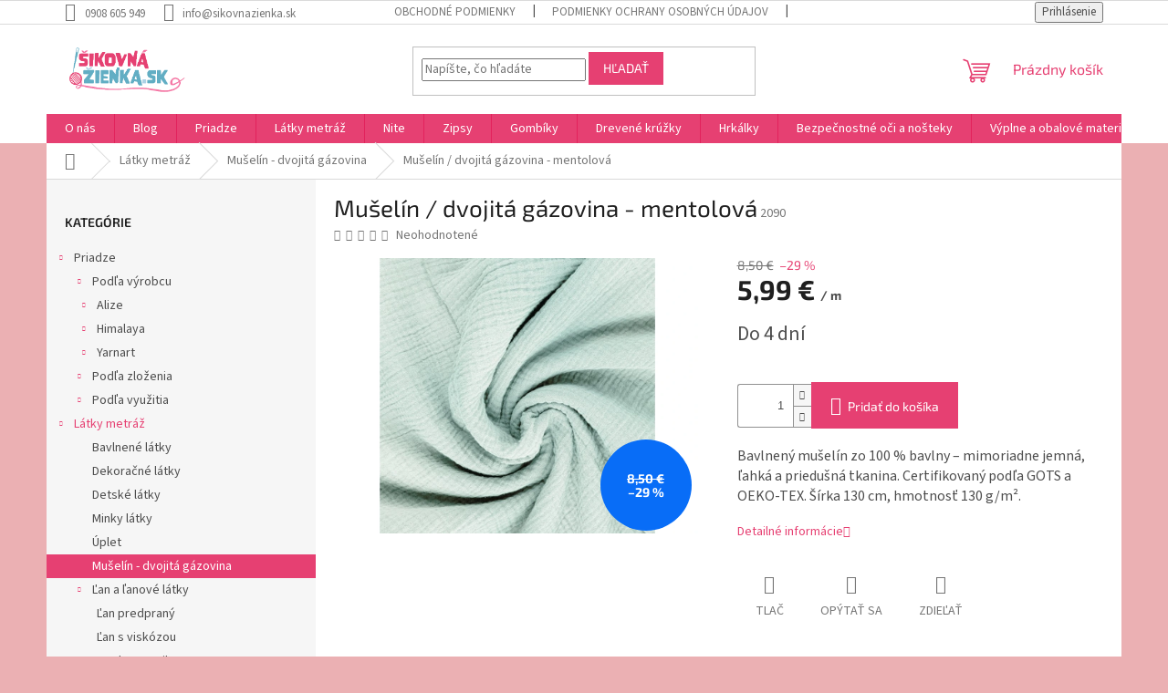

--- FILE ---
content_type: text/html; charset=utf-8
request_url: https://www.sikovnazienka.sk/dvojita-gazovina-mentolova/
body_size: 25846
content:
<!doctype html><html lang="sk" dir="ltr" class="header-background-light external-fonts-loaded"><head><meta charset="utf-8" /><meta name="viewport" content="width=device-width,initial-scale=1" /><title>Mušelín / dvojitá gázovina - mentolová - Šikovná Žienka</title><link rel="preconnect" href="https://cdn.myshoptet.com" /><link rel="dns-prefetch" href="https://cdn.myshoptet.com" /><link rel="preload" href="https://cdn.myshoptet.com/prj/dist/master/cms/libs/jquery/jquery-1.11.3.min.js" as="script" /><link href="https://cdn.myshoptet.com/prj/dist/master/cms/templates/frontend_templates/shared/css/font-face/source-sans-3.css" rel="stylesheet"><link href="https://cdn.myshoptet.com/prj/dist/master/cms/templates/frontend_templates/shared/css/font-face/exo-2.css" rel="stylesheet"><link href="https://cdn.myshoptet.com/prj/dist/master/shop/dist/font-shoptet-11.css.62c94c7785ff2cea73b2.css" rel="stylesheet"><script>
dataLayer = [];
dataLayer.push({'shoptet' : {
    "pageId": 1238,
    "pageType": "productDetail",
    "currency": "EUR",
    "currencyInfo": {
        "decimalSeparator": ",",
        "exchangeRate": 1,
        "priceDecimalPlaces": 2,
        "symbol": "\u20ac",
        "symbolLeft": 0,
        "thousandSeparator": " "
    },
    "language": "sk",
    "projectId": 392339,
    "product": {
        "id": 2090,
        "guid": "d4cfb16a-8c1f-11ec-8540-ecf4bbd76e50",
        "hasVariants": false,
        "codes": [
            {
                "code": 2090
            }
        ],
        "code": "2090",
        "name": "Mu\u0161el\u00edn \/ dvojit\u00e1 g\u00e1zovina - mentolov\u00e1",
        "appendix": "",
        "weight": 0.189,
        "currentCategory": "L\u00e1tky metr\u00e1\u017e | Mu\u0161el\u00edn - dvojit\u00e1 g\u00e1zovina",
        "currentCategoryGuid": "5db0df36-8b71-11ec-ac23-ac1f6b0076ec",
        "defaultCategory": "L\u00e1tky metr\u00e1\u017e | Mu\u0161el\u00edn - dvojit\u00e1 g\u00e1zovina",
        "defaultCategoryGuid": "5db0df36-8b71-11ec-ac23-ac1f6b0076ec",
        "currency": "EUR",
        "priceWithVat": 5.9900000000000002
    },
    "stocks": [
        {
            "id": "ext",
            "title": "Sklad",
            "isDeliveryPoint": 0,
            "visibleOnEshop": 1
        }
    ],
    "cartInfo": {
        "id": null,
        "freeShipping": false,
        "freeShippingFrom": 50,
        "leftToFreeGift": {
            "formattedPrice": "0 \u20ac",
            "priceLeft": 0
        },
        "freeGift": false,
        "leftToFreeShipping": {
            "priceLeft": 50,
            "dependOnRegion": 0,
            "formattedPrice": "50 \u20ac"
        },
        "discountCoupon": [],
        "getNoBillingShippingPrice": {
            "withoutVat": 0,
            "vat": 0,
            "withVat": 0
        },
        "cartItems": [],
        "taxMode": "ORDINARY"
    },
    "cart": [],
    "customer": {
        "priceRatio": 1,
        "priceListId": 1,
        "groupId": null,
        "registered": false,
        "mainAccount": false
    }
}});
</script>
<meta property="og:type" content="website"><meta property="og:site_name" content="sikovnazienka.sk"><meta property="og:url" content="https://www.sikovnazienka.sk/dvojita-gazovina-mentolova/"><meta property="og:title" content="Mušelín / dvojitá gázovina - mentolová - Šikovná Žienka"><meta name="author" content="Šikovná Žienka"><meta name="web_author" content="Shoptet.sk"><meta name="dcterms.rightsHolder" content="www.sikovnazienka.sk"><meta name="robots" content="index,follow"><meta property="og:image" content="https://cdn.myshoptet.com/usr/www.sikovnazienka.sk/user/shop/big/2090_dvojita-gazovina-mentolova.png?6829a8f3"><meta property="og:description" content="Mušelín / dvojitá gázovina - mentolová. Bavlnený mušelín zo 100 % bavlny – mimoriadne jemná, ľahká a priedušná tkanina. Certifikovaný podľa GOTS a OEKO-TEX. Šírka 130 cm, hmotnosť 130 g/m²."><meta name="description" content="Mušelín / dvojitá gázovina - mentolová. Bavlnený mušelín zo 100 % bavlny – mimoriadne jemná, ľahká a priedušná tkanina. Certifikovaný podľa GOTS a OEKO-TEX. Šírka 130 cm, hmotnosť 130 g/m²."><meta name="google-site-verification" content="9GTW1Cx8wa2O_dH-S_dsJUnO-7eJ77MMfDZUqLfircQ"><meta property="product:price:amount" content="5.99"><meta property="product:price:currency" content="EUR"><style>:root {--color-primary: #e64072;--color-primary-h: 342;--color-primary-s: 77%;--color-primary-l: 58%;--color-primary-hover: #e64072;--color-primary-hover-h: 342;--color-primary-hover-s: 77%;--color-primary-hover-l: 58%;--color-secondary: #e64072;--color-secondary-h: 342;--color-secondary-s: 77%;--color-secondary-l: 58%;--color-secondary-hover: #F678A7;--color-secondary-hover-h: 338;--color-secondary-hover-s: 88%;--color-secondary-hover-l: 72%;--color-tertiary: #e64072;--color-tertiary-h: 342;--color-tertiary-s: 77%;--color-tertiary-l: 58%;--color-tertiary-hover: #e64072;--color-tertiary-hover-h: 342;--color-tertiary-hover-s: 77%;--color-tertiary-hover-l: 58%;--color-header-background: #ffffff;--template-font: "Source Sans 3";--template-headings-font: "Exo 2";--header-background-url: url("[data-uri]");--cookies-notice-background: #1A1937;--cookies-notice-color: #F8FAFB;--cookies-notice-button-hover: #f5f5f5;--cookies-notice-link-hover: #27263f;--templates-update-management-preview-mode-content: "Náhľad aktualizácií šablóny je aktívny pre váš prehliadač."}</style>
    
    <link href="https://cdn.myshoptet.com/prj/dist/master/shop/dist/main-11.less.5a24dcbbdabfd189c152.css" rel="stylesheet" />
                <link href="https://cdn.myshoptet.com/prj/dist/master/shop/dist/mobile-header-v1-11.less.1ee105d41b5f713c21aa.css" rel="stylesheet" />
    
    <script>var shoptet = shoptet || {};</script>
    <script src="https://cdn.myshoptet.com/prj/dist/master/shop/dist/main-3g-header.js.05f199e7fd2450312de2.js"></script>
<!-- User include --><!-- api 709(355) html code header -->
<script>
  const PWJS = {};
</script>

<script src=https://app.productwidgets.cz/pwjs.js></script>



<!-- service 659(306) html code header -->
<link rel="stylesheet" type="text/css" href="https://cdn.myshoptet.com/usr/fvstudio.myshoptet.com/user/documents/showmore/fv-studio-app-showmore.css?v=21.10.1">

<!-- /User include --><link rel="shortcut icon" href="/favicon.ico" type="image/x-icon" /><link rel="canonical" href="https://www.sikovnazienka.sk/dvojita-gazovina-mentolova/" /><style>/* custom background */@media (min-width: 992px) {body {background-color: #ebb0b3 ;background-position: left top;background-repeat: repeat !important;background-attachment: fixed;}}</style>    <!-- Global site tag (gtag.js) - Google Analytics -->
    <script async src="https://www.googletagmanager.com/gtag/js?id=G-9S4DQZHPP5"></script>
    <script>
        
        window.dataLayer = window.dataLayer || [];
        function gtag(){dataLayer.push(arguments);}
        

        
        gtag('js', new Date());

        
                gtag('config', 'G-9S4DQZHPP5', {"groups":"GA4","send_page_view":false,"content_group":"productDetail","currency":"EUR","page_language":"sk"});
        
                gtag('config', 'AW-11483883704', {"allow_enhanced_conversions":true});
        
        
        
        
        
                    gtag('event', 'page_view', {"send_to":"GA4","page_language":"sk","content_group":"productDetail","currency":"EUR"});
        
                gtag('set', 'currency', 'EUR');

        gtag('event', 'view_item', {
            "send_to": "UA",
            "items": [
                {
                    "id": "2090",
                    "name": "Mu\u0161el\u00edn \/ dvojit\u00e1 g\u00e1zovina - mentolov\u00e1",
                    "category": "L\u00e1tky metr\u00e1\u017e \/ Mu\u0161el\u00edn - dvojit\u00e1 g\u00e1zovina",
                                                            "price": 4.87
                }
            ]
        });
        
        
        
        
        
                    gtag('event', 'view_item', {"send_to":"GA4","page_language":"sk","content_group":"productDetail","value":4.8700000000000001,"currency":"EUR","items":[{"item_id":"2090","item_name":"Mu\u0161el\u00edn \/ dvojit\u00e1 g\u00e1zovina - mentolov\u00e1","item_category":"L\u00e1tky metr\u00e1\u017e","item_category2":"Mu\u0161el\u00edn - dvojit\u00e1 g\u00e1zovina","price":4.8700000000000001,"quantity":1,"index":0}]});
        
        
        
        
        
        
        
        document.addEventListener('DOMContentLoaded', function() {
            if (typeof shoptet.tracking !== 'undefined') {
                for (var id in shoptet.tracking.bannersList) {
                    gtag('event', 'view_promotion', {
                        "send_to": "UA",
                        "promotions": [
                            {
                                "id": shoptet.tracking.bannersList[id].id,
                                "name": shoptet.tracking.bannersList[id].name,
                                "position": shoptet.tracking.bannersList[id].position
                            }
                        ]
                    });
                }
            }

            shoptet.consent.onAccept(function(agreements) {
                if (agreements.length !== 0) {
                    console.debug('gtag consent accept');
                    var gtagConsentPayload =  {
                        'ad_storage': agreements.includes(shoptet.config.cookiesConsentOptPersonalisation)
                            ? 'granted' : 'denied',
                        'analytics_storage': agreements.includes(shoptet.config.cookiesConsentOptAnalytics)
                            ? 'granted' : 'denied',
                                                                                                'ad_user_data': agreements.includes(shoptet.config.cookiesConsentOptPersonalisation)
                            ? 'granted' : 'denied',
                        'ad_personalization': agreements.includes(shoptet.config.cookiesConsentOptPersonalisation)
                            ? 'granted' : 'denied',
                        };
                    console.debug('update consent data', gtagConsentPayload);
                    gtag('consent', 'update', gtagConsentPayload);
                    dataLayer.push(
                        { 'event': 'update_consent' }
                    );
                }
            });
        });
    </script>
</head><body class="desktop id-1238 in-dvojita-gazovina template-11 type-product type-detail multiple-columns-body columns-3 ums_forms_redesign--off ums_a11y_category_page--on ums_discussion_rating_forms--off ums_flags_display_unification--on ums_a11y_login--on mobile-header-version-1"><noscript>
    <style>
        #header {
            padding-top: 0;
            position: relative !important;
            top: 0;
        }
        .header-navigation {
            position: relative !important;
        }
        .overall-wrapper {
            margin: 0 !important;
        }
        body:not(.ready) {
            visibility: visible !important;
        }
    </style>
    <div class="no-javascript">
        <div class="no-javascript__title">Musíte zmeniť nastavenie vášho prehliadača</div>
        <div class="no-javascript__text">Pozrite sa na: <a href="https://www.google.com/support/bin/answer.py?answer=23852">Ako povoliť JavaScript vo vašom prehliadači</a>.</div>
        <div class="no-javascript__text">Ak používate software na blokovanie reklám, možno bude potrebné, aby ste povolili JavaScript z tejto stránky.</div>
        <div class="no-javascript__text">Ďakujeme.</div>
    </div>
</noscript>

        <div id="fb-root"></div>
        <script>
            window.fbAsyncInit = function() {
                FB.init({
//                    appId            : 'your-app-id',
                    autoLogAppEvents : true,
                    xfbml            : true,
                    version          : 'v19.0'
                });
            };
        </script>
        <script async defer crossorigin="anonymous" src="https://connect.facebook.net/sk_SK/sdk.js"></script><a href="#content" class="skip-link sr-only">Prejsť na obsah</a><div class="overall-wrapper"><div class="user-action"><div class="container">
    <div class="user-action-in">
                    <div id="login" class="user-action-login popup-widget login-widget" role="dialog" aria-labelledby="loginHeading">
        <div class="popup-widget-inner">
                            <h2 id="loginHeading">Prihlásenie k vášmu účtu</h2><div id="customerLogin"><form action="/action/Customer/Login/" method="post" id="formLoginIncluded" class="csrf-enabled formLogin" data-testid="formLogin"><input type="hidden" name="referer" value="" /><div class="form-group"><div class="input-wrapper email js-validated-element-wrapper no-label"><input type="email" name="email" class="form-control" autofocus placeholder="E-mailová adresa (napr. jan@novak.sk)" data-testid="inputEmail" autocomplete="email" required /></div></div><div class="form-group"><div class="input-wrapper password js-validated-element-wrapper no-label"><input type="password" name="password" class="form-control" placeholder="Heslo" data-testid="inputPassword" autocomplete="current-password" required /><span class="no-display">Nemôžete vyplniť toto pole</span><input type="text" name="surname" value="" class="no-display" /></div></div><div class="form-group"><div class="login-wrapper"><button type="submit" class="btn btn-secondary btn-text btn-login" data-testid="buttonSubmit">Prihlásiť sa</button><div class="password-helper"><a href="/registracia/" data-testid="signup" rel="nofollow">Nová registrácia</a><a href="/klient/zabudnute-heslo/" rel="nofollow">Zabudnuté heslo</a></div></div></div></form>
</div>                    </div>
    </div>

                            <div id="cart-widget" class="user-action-cart popup-widget cart-widget loader-wrapper" data-testid="popupCartWidget" role="dialog" aria-hidden="true">
    <div class="popup-widget-inner cart-widget-inner place-cart-here">
        <div class="loader-overlay">
            <div class="loader"></div>
        </div>
    </div>

    <div class="cart-widget-button">
        <a href="/kosik/" class="btn btn-conversion" id="continue-order-button" rel="nofollow" data-testid="buttonNextStep">Pokračovať do košíka</a>
    </div>
</div>
            </div>
</div>
</div><div class="top-navigation-bar" data-testid="topNavigationBar">

    <div class="container">

        <div class="top-navigation-contacts">
            <strong>Zákaznícka podpora:</strong><a href="tel:0908605949" class="project-phone" aria-label="Zavolať na 0908605949" data-testid="contactboxPhone"><span>0908 605 949</span></a><a href="mailto:info@sikovnazienka.sk" class="project-email" data-testid="contactboxEmail"><span>info@sikovnazienka.sk</span></a>        </div>

                            <div class="top-navigation-menu">
                <div class="top-navigation-menu-trigger"></div>
                <ul class="top-navigation-bar-menu">
                                            <li class="top-navigation-menu-item-39">
                            <a href="/obchodne-podmienky/">Obchodné podmienky</a>
                        </li>
                                            <li class="top-navigation-menu-item-691">
                            <a href="/podmienky-ochrany-osobnych-udajov/">Podmienky ochrany osobných údajov</a>
                        </li>
                                            <li class="top-navigation-menu-item-1470">
                            <a href="/reklamacny-poriadok/">Reklamačný poriadok</a>
                        </li>
                                            <li class="top-navigation-menu-item-1391">
                            <a href="/omalovanky-na-vytlacenie/">Omaľovánky na vytlačenie</a>
                        </li>
                                    </ul>
                <ul class="top-navigation-bar-menu-helper"></ul>
            </div>
        
        <div class="top-navigation-tools">
            <div class="responsive-tools">
                <a href="#" class="toggle-window" data-target="search" aria-label="Hľadať" data-testid="linkSearchIcon"></a>
                                                            <a href="#" class="toggle-window" data-target="login"></a>
                                                    <a href="#" class="toggle-window" data-target="navigation" aria-label="Menu" data-testid="hamburgerMenu"></a>
            </div>
                        <button class="top-nav-button top-nav-button-login toggle-window" type="button" data-target="login" aria-haspopup="dialog" aria-controls="login" aria-expanded="false" data-testid="signin"><span>Prihlásenie</span></button>        </div>

    </div>

</div>
<header id="header"><div class="container navigation-wrapper">
    <div class="header-top">
        <div class="site-name-wrapper">
            <div class="site-name"><a href="/" data-testid="linkWebsiteLogo"><img src="https://cdn.myshoptet.com/usr/www.sikovnazienka.sk/user/logos/sz_logo3.png" alt="Šikovná Žienka" fetchpriority="low" /></a></div>        </div>
        <div class="search" itemscope itemtype="https://schema.org/WebSite">
            <meta itemprop="headline" content="Mušelín - dvojitá gázovina"/><meta itemprop="url" content="https://www.sikovnazienka.sk"/><meta itemprop="text" content="Mušelín / dvojitá gázovina - mentolová. Bavlnený mušelín zo 100 % bavlny – mimoriadne jemná, ľahká a priedušná tkanina. Certifikovaný podľa GOTS a OEKO-TEX. Šírka 130 cm, hmotnosť 130 g/m²."/>            <form action="/action/ProductSearch/prepareString/" method="post"
    id="formSearchForm" class="search-form compact-form js-search-main"
    itemprop="potentialAction" itemscope itemtype="https://schema.org/SearchAction" data-testid="searchForm">
    <fieldset>
        <meta itemprop="target"
            content="https://www.sikovnazienka.sk/vyhladavanie/?string={string}"/>
        <input type="hidden" name="language" value="sk"/>
        
            
<input
    type="search"
    name="string"
        class="query-input form-control search-input js-search-input"
    placeholder="Napíšte, čo hľadáte"
    autocomplete="off"
    required
    itemprop="query-input"
    aria-label="Vyhľadávanie"
    data-testid="searchInput"
>
            <button type="submit" class="btn btn-default" data-testid="searchBtn">Hľadať</button>
        
    </fieldset>
</form>
        </div>
        <div class="navigation-buttons">
                
    <a href="/kosik/" class="btn btn-icon toggle-window cart-count" data-target="cart" data-hover="true" data-redirect="true" data-testid="headerCart" rel="nofollow" aria-haspopup="dialog" aria-expanded="false" aria-controls="cart-widget">
        
                <span class="sr-only">Nákupný košík</span>
        
            <span class="cart-price visible-lg-inline-block" data-testid="headerCartPrice">
                                    Prázdny košík                            </span>
        
    
            </a>
        </div>
    </div>
    <nav id="navigation" aria-label="Hlavné menu" data-collapsible="true"><div class="navigation-in menu"><ul class="menu-level-1" role="menubar" data-testid="headerMenuItems"><li class="menu-item-1116" role="none"><a href="/o-nas/" data-testid="headerMenuItem" role="menuitem" aria-expanded="false"><b>O nás</b></a></li>
<li class="menu-item-1232" role="none"><a href="/blog/" data-testid="headerMenuItem" role="menuitem" aria-expanded="false"><b>Blog</b></a></li>
<li class="menu-item-696" role="none"><a href="/priadze/" data-testid="headerMenuItem" role="menuitem" aria-expanded="false"><b>Priadze</b></a></li>
<li class="menu-item-1217" role="none"><a href="/latky-metraz/" data-testid="headerMenuItem" role="menuitem" aria-expanded="false"><b>Látky metráž</b></a></li>
<li class="menu-item-1382" role="none"><a href="/nite/" data-testid="headerMenuItem" role="menuitem" aria-expanded="false"><b>Nite</b></a></li>
<li class="menu-item-1363" role="none"><a href="/zipsy/" data-testid="headerMenuItem" role="menuitem" aria-expanded="false"><b>Zipsy</b></a></li>
<li class="menu-item-714" role="none"><a href="/gombiky/" data-testid="headerMenuItem" role="menuitem" aria-expanded="false"><b>Gombíky</b></a></li>
<li class="menu-item-1187" role="none"><a href="/drevene-kruzky/" data-testid="headerMenuItem" role="menuitem" aria-expanded="false"><b>Drevené krúžky</b></a></li>
<li class="menu-item-1190" role="none"><a href="/hrkalky/" data-testid="headerMenuItem" role="menuitem" aria-expanded="false"><b>Hrkálky</b></a></li>
<li class="menu-item-747" role="none"><a href="/bezpecnostne-oci-a-nosteky/" data-testid="headerMenuItem" role="menuitem" aria-expanded="false"><b>Bezpečnostné oči a nošteky</b></a></li>
<li class="menu-item-1214" role="none"><a href="/vyplne-a-obalove-materialy/" data-testid="headerMenuItem" role="menuitem" aria-expanded="false"><b>Výplne a obalové materiály</b></a></li>
<li class="menu-item-759" role="none"><a href="/hracky/" data-testid="headerMenuItem" role="menuitem" aria-expanded="false"><b>Hračky</b></a></li>
<li class="menu-item-1388" role="none"><a href="/omalovanky/" data-testid="headerMenuItem" role="menuitem" aria-expanded="false"><b>Omaľovánky</b></a></li>
<li class="menu-item-1394" role="none"><a href="/milnikove-karticky/" data-testid="headerMenuItem" role="menuitem" aria-expanded="false"><b>Míľnikové kartičky a zápisníky</b></a></li>
<li class="menu-item-765" role="none"><a href="/domacnost/" data-testid="headerMenuItem" role="menuitem" aria-expanded="false"><b>Domácnosť</b></a></li>
<li class="menu-item-1154" role="none"><a href="/deky--fusaky/" data-testid="headerMenuItem" role="menuitem" aria-expanded="false"><b>Deky, fusaky</b></a></li>
<li class="menu-item-1419" role="none"><a href="/handmade-vyrobky/" data-testid="headerMenuItem" role="menuitem" aria-expanded="false"><b>Handmade výrobky</b></a></li>
<li class="menu-item-1175" role="none"><a href="/hniezda-a-zavinovacky/" data-testid="headerMenuItem" role="menuitem" aria-expanded="false"><b>Hniezda a zavinovačky</b></a></li>
<li class="menu-item-1366" role="none"><a href="/suche-zipsy/" data-testid="headerMenuItem" role="menuitem" aria-expanded="false"><b>Suché zipsy</b></a></li>
<li class="menu-item-1376" role="none"><a href="/gumy/" data-testid="headerMenuItem" role="menuitem" aria-expanded="false"><b>Gumy</b></a></li>
<li class="menu-item-39" role="none"><a href="/obchodne-podmienky/" data-testid="headerMenuItem" role="menuitem" aria-expanded="false"><b>Obchodné podmienky</b></a></li>
<li class="menu-item-29" role="none"><a href="/kontakty/" data-testid="headerMenuItem" role="menuitem" aria-expanded="false"><b>Kontakty</b></a></li>
</ul>
    <ul class="navigationActions" role="menu">
                            <li role="none">
                                    <a href="/login/?backTo=%2Fdvojita-gazovina-mentolova%2F" rel="nofollow" data-testid="signin" role="menuitem"><span>Prihlásenie</span></a>
                            </li>
                        </ul>
</div><span class="navigation-close"></span></nav><div class="menu-helper" data-testid="hamburgerMenu"><span>Viac</span></div>
</div></header><!-- / header -->


                    <div class="container breadcrumbs-wrapper">
            <div class="breadcrumbs navigation-home-icon-wrapper" itemscope itemtype="https://schema.org/BreadcrumbList">
                                                                            <span id="navigation-first" data-basetitle="Šikovná Žienka" itemprop="itemListElement" itemscope itemtype="https://schema.org/ListItem">
                <a href="/" itemprop="item" class="navigation-home-icon"><span class="sr-only" itemprop="name">Domov</span></a>
                <span class="navigation-bullet">/</span>
                <meta itemprop="position" content="1" />
            </span>
                                <span id="navigation-1" itemprop="itemListElement" itemscope itemtype="https://schema.org/ListItem">
                <a href="/latky-metraz/" itemprop="item" data-testid="breadcrumbsSecondLevel"><span itemprop="name">Látky metráž</span></a>
                <span class="navigation-bullet">/</span>
                <meta itemprop="position" content="2" />
            </span>
                                <span id="navigation-2" itemprop="itemListElement" itemscope itemtype="https://schema.org/ListItem">
                <a href="/dvojita-gazovina/" itemprop="item" data-testid="breadcrumbsSecondLevel"><span itemprop="name">Mušelín - dvojitá gázovina</span></a>
                <span class="navigation-bullet">/</span>
                <meta itemprop="position" content="3" />
            </span>
                                            <span id="navigation-3" itemprop="itemListElement" itemscope itemtype="https://schema.org/ListItem" data-testid="breadcrumbsLastLevel">
                <meta itemprop="item" content="https://www.sikovnazienka.sk/dvojita-gazovina-mentolova/" />
                <meta itemprop="position" content="4" />
                <span itemprop="name" data-title="Mušelín / dvojitá gázovina - mentolová">Mušelín / dvojitá gázovina - mentolová <span class="appendix"></span></span>
            </span>
            </div>
        </div>
    
<div id="content-wrapper" class="container content-wrapper">
    
    <div class="content-wrapper-in">
                                                <aside class="sidebar sidebar-left"  data-testid="sidebarMenu">
                                                                                                <div class="sidebar-inner">
                                                                                                        <div class="box box-bg-variant box-categories">    <div class="skip-link__wrapper">
        <span id="categories-start" class="skip-link__target js-skip-link__target sr-only" tabindex="-1">&nbsp;</span>
        <a href="#categories-end" class="skip-link skip-link--start sr-only js-skip-link--start">Preskočiť kategórie</a>
    </div>

<h4>Kategórie</h4>


<div id="categories"><div class="categories cat-01 expandable expanded" id="cat-696"><div class="topic"><a href="/priadze/">Priadze<span class="cat-trigger">&nbsp;</span></a></div>

                    <ul class=" expanded">
                                        <li class="
                                 expandable                 expanded                ">
                <a href="/podla-vyrobcu/">
                    Podľa výrobcu
                    <span class="cat-trigger">&nbsp;</span>                </a>
                                                            

                    <ul class=" expanded">
                                        <li class="
                                 expandable                                 external">
                <a href="/alize/">
                    Alize
                    <span class="cat-trigger">&nbsp;</span>                </a>
                                                            

    
                                                </li>
                                <li class="
                                 expandable                                 external">
                <a href="/himalaya/">
                    Himalaya
                    <span class="cat-trigger">&nbsp;</span>                </a>
                                                            

    
                                                </li>
                                <li class="
                                 expandable                                 external">
                <a href="/yarnart/">
                    Yarnart
                    <span class="cat-trigger">&nbsp;</span>                </a>
                                                            

    
                                                </li>
                </ul>
    
                                                </li>
                                <li class="
                                 expandable                                 external">
                <a href="/podla-zlozenia/">
                    Podľa zloženia
                    <span class="cat-trigger">&nbsp;</span>                </a>
                                                            

    
                                                </li>
                                <li class="
                                 expandable                                 external">
                <a href="/podla-vyuzitia/">
                    Podľa využitia
                    <span class="cat-trigger">&nbsp;</span>                </a>
                                                            

    
                                                </li>
                </ul>
    </div><div class="categories cat-02 expandable active expanded" id="cat-1217"><div class="topic child-active"><a href="/latky-metraz/">Látky metráž<span class="cat-trigger">&nbsp;</span></a></div>

                    <ul class=" active expanded">
                                        <li >
                <a href="/bavlnene-latky/">
                    Bavlnené látky
                                    </a>
                                                                </li>
                                <li >
                <a href="/dekoracne-latky/">
                    Dekoračné látky
                                    </a>
                                                                </li>
                                <li >
                <a href="/detske-latky/">
                    Detské látky
                                    </a>
                                                                </li>
                                <li >
                <a href="/minky-latky/">
                    Minky látky
                                    </a>
                                                                </li>
                                <li >
                <a href="/uplet/">
                    Úplet
                                    </a>
                                                                </li>
                                <li class="
                active                                                 ">
                <a href="/dvojita-gazovina/">
                    Mušelín - dvojitá gázovina
                                    </a>
                                                                </li>
                                <li class="
                                 expandable                 expanded                ">
                <a href="/lan-a-lanove-latky/">
                    Ľan a ľanové látky
                    <span class="cat-trigger">&nbsp;</span>                </a>
                                                            

                    <ul class=" expanded">
                                        <li >
                <a href="/lan-predprany/">
                    Ľan predpraný
                                    </a>
                                                                </li>
                                <li >
                <a href="/lan-s-viskozou/">
                    Ľan s viskózou
                                    </a>
                                                                </li>
                </ul>
    
                                                </li>
                                <li class="
                                 expandable                 expanded                ">
                <a href="/panely-so-strihom/">
                    Panely so strihom
                    <span class="cat-trigger">&nbsp;</span>                </a>
                                                            

                    <ul class=" expanded">
                                        <li >
                <a href="/spacie-vaky/">
                    Spacie vaky
                                    </a>
                                                                </li>
                                <li >
                <a href="/fusaky/">
                    Fusaky
                                    </a>
                                                                </li>
                </ul>
    
                                                </li>
                </ul>
    </div><div class="categories cat-01 expandable external" id="cat-1382"><div class="topic"><a href="/nite/">Nite<span class="cat-trigger">&nbsp;</span></a></div>

    </div><div class="categories cat-02 expandable external" id="cat-1363"><div class="topic"><a href="/zipsy/">Zipsy<span class="cat-trigger">&nbsp;</span></a></div>

    </div><div class="categories cat-01 expandable external" id="cat-714"><div class="topic"><a href="/gombiky/">Gombíky<span class="cat-trigger">&nbsp;</span></a></div>

    </div><div class="categories cat-02 expanded" id="cat-1187"><div class="topic"><a href="/drevene-kruzky/">Drevené krúžky<span class="cat-trigger">&nbsp;</span></a></div></div><div class="categories cat-01 expanded" id="cat-1190"><div class="topic"><a href="/hrkalky/">Hrkálky<span class="cat-trigger">&nbsp;</span></a></div></div><div class="categories cat-02 expandable external" id="cat-747"><div class="topic"><a href="/bezpecnostne-oci-a-nosteky/">Bezpečnostné oči a nošteky<span class="cat-trigger">&nbsp;</span></a></div>

    </div><div class="categories cat-01 expanded" id="cat-1214"><div class="topic"><a href="/vyplne-a-obalove-materialy/">Výplne a obalové materiály<span class="cat-trigger">&nbsp;</span></a></div></div><div class="categories cat-02 expanded" id="cat-759"><div class="topic"><a href="/hracky/">Hračky<span class="cat-trigger">&nbsp;</span></a></div></div><div class="categories cat-01 expanded" id="cat-1388"><div class="topic"><a href="/omalovanky/">Omaľovánky<span class="cat-trigger">&nbsp;</span></a></div></div><div class="categories cat-02 expanded" id="cat-1394"><div class="topic"><a href="/milnikove-karticky/">Míľnikové kartičky a zápisníky<span class="cat-trigger">&nbsp;</span></a></div></div><div class="categories cat-01 expandable expanded" id="cat-765"><div class="topic"><a href="/domacnost/">Domácnosť<span class="cat-trigger">&nbsp;</span></a></div>

                    <ul class=" expanded">
                                        <li class="
                                 expandable                 expanded                ">
                <a href="/lanove-obrusy/">
                    Ľanové obrusy
                    <span class="cat-trigger">&nbsp;</span>                </a>
                                                            

                    <ul class=" expanded">
                                        <li >
                <a href="/okruhle-obrusy/">
                    Okrúhle obrusy
                                    </a>
                                                                </li>
                                <li >
                <a href="/stvorcove-a-obdlznikove-obrusy/">
                    Štvorcové a obdĺžnikové obrusy
                                    </a>
                                                                </li>
                                <li >
                <a href="/behune-na-stol/">
                    Behúne na stôl
                                    </a>
                                                                </li>
                </ul>
    
                                                </li>
                                <li >
                <a href="/lanove-zavesy/">
                    Ľanové závesy
                                    </a>
                                                                </li>
                                <li class="
                                 expandable                                 external">
                <a href="/obliecky/">
                    Obliečky
                    <span class="cat-trigger">&nbsp;</span>                </a>
                                                            

    
                                                </li>
                </ul>
    </div><div class="categories cat-02 expanded" id="cat-1154"><div class="topic"><a href="/deky--fusaky/">Deky, fusaky<span class="cat-trigger">&nbsp;</span></a></div></div><div class="categories cat-01 expanded" id="cat-1419"><div class="topic"><a href="/handmade-vyrobky/">Handmade výrobky<span class="cat-trigger">&nbsp;</span></a></div></div><div class="categories cat-02 expanded" id="cat-1175"><div class="topic"><a href="/hniezda-a-zavinovacky/">Hniezda a zavinovačky<span class="cat-trigger">&nbsp;</span></a></div></div><div class="categories cat-01 expanded" id="cat-1366"><div class="topic"><a href="/suche-zipsy/">Suché zipsy<span class="cat-trigger">&nbsp;</span></a></div></div><div class="categories cat-02 expandable external" id="cat-1376"><div class="topic"><a href="/gumy/">Gumy<span class="cat-trigger">&nbsp;</span></a></div>

    </div>        </div>

    <div class="skip-link__wrapper">
        <a href="#categories-start" class="skip-link skip-link--end sr-only js-skip-link--end" tabindex="-1" hidden>Preskočiť kategórie</a>
        <span id="categories-end" class="skip-link__target js-skip-link__target sr-only" tabindex="-1">&nbsp;</span>
    </div>
</div>
                                                                                                                                                                            <div class="box box-bg-default box-sm box-topProducts">        <div class="top-products-wrapper js-top10" >
        <h4><span>Top 10 produktov</span></h4>
        <ol class="top-products">
                            <li class="display-image">
                                            <a href="/alize-puffy-color-vlna-6398/" class="top-products-image">
                            <img src="data:image/svg+xml,%3Csvg%20width%3D%22100%22%20height%3D%22100%22%20xmlns%3D%22http%3A%2F%2Fwww.w3.org%2F2000%2Fsvg%22%3E%3C%2Fsvg%3E" alt="Alize Puffy Color Vlna 6398" width="100" height="100"  data-src="https://cdn.myshoptet.com/usr/www.sikovnazienka.sk/user/shop/related/3984_alize-puffy-color-vlna-6398.jpg?6829a8f3" fetchpriority="low" />
                        </a>
                                        <a href="/alize-puffy-color-vlna-6398/" class="top-products-content">
                        <span class="top-products-name">  Alize Puffy Color Vlna 6398</span>
                        
                                                        <strong>
                                2,17 €
                                
    
                            </strong>
                                                    
                    </a>
                </li>
                            <li class="display-image">
                                            <a href="/alize-puffy-31/" class="top-products-image">
                            <img src="data:image/svg+xml,%3Csvg%20width%3D%22100%22%20height%3D%22100%22%20xmlns%3D%22http%3A%2F%2Fwww.w3.org%2F2000%2Fsvg%22%3E%3C%2Fsvg%3E" alt="Alize Puffy 31" width="100" height="100"  data-src="https://cdn.myshoptet.com/usr/www.sikovnazienka.sk/user/shop/related/495_alize-puffy-31.jpg?6829a8f3" fetchpriority="low" />
                        </a>
                                        <a href="/alize-puffy-31/" class="top-products-content">
                        <span class="top-products-name">  Alize Puffy Vlna 31</span>
                        
                                                        <strong>
                                2,17 €
                                
    
                            </strong>
                                                    
                    </a>
                </li>
                            <li class="display-image">
                                            <a href="/alize-puffy-62/" class="top-products-image">
                            <img src="data:image/svg+xml,%3Csvg%20width%3D%22100%22%20height%3D%22100%22%20xmlns%3D%22http%3A%2F%2Fwww.w3.org%2F2000%2Fsvg%22%3E%3C%2Fsvg%3E" alt="Alize Puffy 62" width="100" height="100"  data-src="https://cdn.myshoptet.com/usr/www.sikovnazienka.sk/user/shop/related/459_alize-puffy-62.jpg?6829a8f3" fetchpriority="low" />
                        </a>
                                        <a href="/alize-puffy-62/" class="top-products-content">
                        <span class="top-products-name">  Alize Puffy Vlna 62</span>
                        
                                                        <strong>
                                2,17 €
                                
    
                            </strong>
                                                    
                    </a>
                </li>
                            <li class="display-image">
                                            <a href="/alize-puffy-vlna-53/" class="top-products-image">
                            <img src="data:image/svg+xml,%3Csvg%20width%3D%22100%22%20height%3D%22100%22%20xmlns%3D%22http%3A%2F%2Fwww.w3.org%2F2000%2Fsvg%22%3E%3C%2Fsvg%3E" alt="Alize Puffy 53" width="100" height="100"  data-src="https://cdn.myshoptet.com/usr/www.sikovnazienka.sk/user/shop/related/3816_alize-puffy-53.jpg?6829a8f3" fetchpriority="low" />
                        </a>
                                        <a href="/alize-puffy-vlna-53/" class="top-products-content">
                        <span class="top-products-name">  Alize Puffy Vlna 53</span>
                        
                                                        <strong>
                                2,17 €
                                
    
                            </strong>
                                                    
                    </a>
                </li>
                            <li class="display-image">
                                            <a href="/alize-puffy-color-vlna-5938/" class="top-products-image">
                            <img src="data:image/svg+xml,%3Csvg%20width%3D%22100%22%20height%3D%22100%22%20xmlns%3D%22http%3A%2F%2Fwww.w3.org%2F2000%2Fsvg%22%3E%3C%2Fsvg%3E" alt="Alize Puffy Color Vlna 5938" width="100" height="100"  data-src="https://cdn.myshoptet.com/usr/www.sikovnazienka.sk/user/shop/related/3957_alize-puffy-color-vlna-5938.jpg?6829a8f3" fetchpriority="low" />
                        </a>
                                        <a href="/alize-puffy-color-vlna-5938/" class="top-products-content">
                        <span class="top-products-name">  Alize Puffy Color Vlna 5938</span>
                        
                                                        <strong>
                                2,17 €
                                
    
                            </strong>
                                                    
                    </a>
                </li>
                            <li class="display-image">
                                            <a href="/yarnart-jeans-29/" class="top-products-image">
                            <img src="data:image/svg+xml,%3Csvg%20width%3D%22100%22%20height%3D%22100%22%20xmlns%3D%22http%3A%2F%2Fwww.w3.org%2F2000%2Fsvg%22%3E%3C%2Fsvg%3E" alt="Yarnart Jeans 29" width="100" height="100"  data-src="https://cdn.myshoptet.com/usr/www.sikovnazienka.sk/user/shop/related/1233-1_yarnart-jeans-29.jpg?6829a8f3" fetchpriority="low" />
                        </a>
                                        <a href="/yarnart-jeans-29/" class="top-products-content">
                        <span class="top-products-name">  Yarnart Jeans 29</span>
                        
                                                        <strong>
                                1,50 €
                                
    
                            </strong>
                                                    
                    </a>
                </li>
                            <li class="display-image">
                                            <a href="/alize-puffy-vlna-599/" class="top-products-image">
                            <img src="data:image/svg+xml,%3Csvg%20width%3D%22100%22%20height%3D%22100%22%20xmlns%3D%22http%3A%2F%2Fwww.w3.org%2F2000%2Fsvg%22%3E%3C%2Fsvg%3E" alt="Alize Puffy Vlna 599" width="100" height="100"  data-src="https://cdn.myshoptet.com/usr/www.sikovnazienka.sk/user/shop/related/3788_alize-puffy-vlna-599.jpg?6829a8f3" fetchpriority="low" />
                        </a>
                                        <a href="/alize-puffy-vlna-599/" class="top-products-content">
                        <span class="top-products-name">  Alize Puffy Vlna 599</span>
                        
                                                        <strong>
                                2,17 €
                                
    
                            </strong>
                                                    
                    </a>
                </li>
                            <li class="display-image">
                                            <a href="/alize-puffy-161/" class="top-products-image">
                            <img src="data:image/svg+xml,%3Csvg%20width%3D%22100%22%20height%3D%22100%22%20xmlns%3D%22http%3A%2F%2Fwww.w3.org%2F2000%2Fsvg%22%3E%3C%2Fsvg%3E" alt="Alize Puffy 161" width="100" height="100"  data-src="https://cdn.myshoptet.com/usr/www.sikovnazienka.sk/user/shop/related/501_alize-puffy-161.jpg?6829a8f3" fetchpriority="low" />
                        </a>
                                        <a href="/alize-puffy-161/" class="top-products-content">
                        <span class="top-products-name">  Alize Puffy Vlna 161</span>
                        
                                                        <strong>
                                2,17 €
                                
    
                            </strong>
                                                    
                    </a>
                </li>
                            <li class="display-image">
                                            <a href="/alize-puffy-color-vlna-6070/" class="top-products-image">
                            <img src="data:image/svg+xml,%3Csvg%20width%3D%22100%22%20height%3D%22100%22%20xmlns%3D%22http%3A%2F%2Fwww.w3.org%2F2000%2Fsvg%22%3E%3C%2Fsvg%3E" alt="Alize Puffy Color Vlna 6070" width="100" height="100"  data-src="https://cdn.myshoptet.com/usr/www.sikovnazienka.sk/user/shop/related/3969_alize-puffy-color-vlna-6070.jpg?6829a8f3" fetchpriority="low" />
                        </a>
                                        <a href="/alize-puffy-color-vlna-6070/" class="top-products-content">
                        <span class="top-products-name">  Alize Puffy Color Vlna 6070</span>
                        
                                                        <strong>
                                2,17 €
                                
    
                            </strong>
                                                    
                    </a>
                </li>
                            <li class="display-image">
                                            <a href="/alize-diva-376/" class="top-products-image">
                            <img src="data:image/svg+xml,%3Csvg%20width%3D%22100%22%20height%3D%22100%22%20xmlns%3D%22http%3A%2F%2Fwww.w3.org%2F2000%2Fsvg%22%3E%3C%2Fsvg%3E" alt="Alize Diva 376" width="100" height="100"  data-src="https://cdn.myshoptet.com/usr/www.sikovnazienka.sk/user/shop/related/798_alize-diva-376.jpg?6829a8f3" fetchpriority="low" />
                        </a>
                                        <a href="/alize-diva-376/" class="top-products-content">
                        <span class="top-products-name">  Alize Diva 376</span>
                        
                                                        <strong>
                                2 €
                                
    
                            </strong>
                                                    
                    </a>
                </li>
                    </ol>
    </div>
</div>
                                                                    </div>
                                                            </aside>
                            <main id="content" class="content narrow">
                            
<div class="p-detail" itemscope itemtype="https://schema.org/Product">

    
    <meta itemprop="name" content="Mušelín / dvojitá gázovina - mentolová" />
    <meta itemprop="category" content="Úvodná stránka &gt; Látky metráž &gt; Mušelín - dvojitá gázovina &gt; Mušelín / dvojitá gázovina - mentolová" />
    <meta itemprop="url" content="https://www.sikovnazienka.sk/dvojita-gazovina-mentolova/" />
    <meta itemprop="image" content="https://cdn.myshoptet.com/usr/www.sikovnazienka.sk/user/shop/big/2090_dvojita-gazovina-mentolova.png?6829a8f3" />
            <meta itemprop="description" content="Bavlnený mušelín zo 100 % bavlny – mimoriadne jemná, ľahká a priedušná tkanina. Certifikovaný podľa GOTS a OEKO-TEX. Šírka 130 cm, hmotnosť 130 g/m²." />
                                            
        <div class="p-detail-inner">

        <div class="p-detail-inner-header">
            <h1>
                  Mušelín / dvojitá gázovina - mentolová            </h1>

                <span class="p-code">
        <span class="p-code-label">Kód:</span>
                    <span>2090</span>
            </span>
        </div>

        <form action="/action/Cart/addCartItem/" method="post" id="product-detail-form" class="pr-action csrf-enabled" data-testid="formProduct">

            <meta itemprop="productID" content="2090" /><meta itemprop="identifier" content="d4cfb16a-8c1f-11ec-8540-ecf4bbd76e50" /><meta itemprop="sku" content="2090" /><span itemprop="offers" itemscope itemtype="https://schema.org/Offer"><meta itemprop="url" content="https://www.sikovnazienka.sk/dvojita-gazovina-mentolova/" /><meta itemprop="price" content="5.99" /><meta itemprop="priceCurrency" content="EUR" /><link itemprop="itemCondition" href="https://schema.org/NewCondition" /></span><input type="hidden" name="productId" value="2090" /><input type="hidden" name="priceId" value="2198" /><input type="hidden" name="language" value="sk" />

            <div class="row product-top">

                <div class="col-xs-12">

                    <div class="p-detail-info">
                        
                                    <div class="stars-wrapper">
                
<span class="stars star-list">
                                                <a class="star star-off show-tooltip" title="            Hodnotenie:
            Neohodnotené    &lt;br /&gt;
                    Pre možnosť hodnotenia sa prosím prihláste            "
                   ></a>
                    
                                                <a class="star star-off show-tooltip" title="            Hodnotenie:
            Neohodnotené    &lt;br /&gt;
                    Pre možnosť hodnotenia sa prosím prihláste            "
                   ></a>
                    
                                                <a class="star star-off show-tooltip" title="            Hodnotenie:
            Neohodnotené    &lt;br /&gt;
                    Pre možnosť hodnotenia sa prosím prihláste            "
                   ></a>
                    
                                                <a class="star star-off show-tooltip" title="            Hodnotenie:
            Neohodnotené    &lt;br /&gt;
                    Pre možnosť hodnotenia sa prosím prihláste            "
                   ></a>
                    
                                                <a class="star star-off show-tooltip" title="            Hodnotenie:
            Neohodnotené    &lt;br /&gt;
                    Pre možnosť hodnotenia sa prosím prihláste            "
                   ></a>
                    
    </span>
            <span class="stars-label">
                                Neohodnotené                    </span>
        </div>
    
                        
                    </div>

                </div>

                <div class="col-xs-12 col-lg-6 p-image-wrapper">

                    
                    <div class="p-image" style="" data-testid="mainImage">

                        

    

    <div class="flags flags-extra">
      
                
                                                                              
            <span class="flag flag-discount">
                                                                    <span class="price-standard">
                                            <span>8,50 €</span>
                        </span>
                                                                                                            <span class="price-save">
            
                        
                &ndash;29 %
        </span>
                                    </span>
              </div>

                        

<a href="https://cdn.myshoptet.com/usr/www.sikovnazienka.sk/user/shop/big/2090_dvojita-gazovina-mentolova.png?6829a8f3" class="p-main-image cloud-zoom cbox" data-href="https://cdn.myshoptet.com/usr/www.sikovnazienka.sk/user/shop/orig/2090_dvojita-gazovina-mentolova.png?6829a8f3"><img src="https://cdn.myshoptet.com/usr/www.sikovnazienka.sk/user/shop/big/2090_dvojita-gazovina-mentolova.png?6829a8f3" alt="dvojitá gázovina mentolová" width="1024" height="768"  fetchpriority="high" />
</a>                    </div>

                    
                </div>

                <div class="col-xs-12 col-lg-6 p-info-wrapper">

                    
                    
                        <div class="p-final-price-wrapper">

                                <span class="price-standard">
                                            <span>8,50 €</span>
                        </span>
                                <span class="price-save">
            
                        
                &ndash;29 %
        </span>
                            <strong class="price-final price-action" data-testid="productCardPrice">
            <span class="price-final-holder">
                5,99 €
    
    
        <span class="pr-list-unit">
            /&nbsp;m
    </span>
        </span>
    </strong>
                                                            <span class="price-measure">
                    
                        </span>
                            

                        </div>

                    
                    
                                                                                    <div class="availability-value" title="Dostupnosť">
                                    

    
    <span class="availability-label" data-testid="labelAvailability">
                    Do 4 dní            </span>
    
                                </div>
                                                    
                        <table class="detail-parameters">
                            <tbody>
                            
                            
                            
                                                                                    </tbody>
                        </table>

                                                                            
                            <div class="add-to-cart" data-testid="divAddToCart">
                
<span class="quantity">
    <span
        class="increase-tooltip js-increase-tooltip"
        data-trigger="manual"
        data-container="body"
        data-original-title="Nie je možné zakúpiť viac než 9999 m."
        aria-hidden="true"
        role="tooltip"
        data-testid="tooltip">
    </span>

    <span
        class="decrease-tooltip js-decrease-tooltip"
        data-trigger="manual"
        data-container="body"
        data-original-title="Minimálne množstvo, ktoré je možné zakúpiť je 1 m."
        aria-hidden="true"
        role="tooltip"
        data-testid="tooltip">
    </span>
    <label>
        <input
            type="number"
            name="amount"
            value="1"
            class="amount"
            autocomplete="off"
            data-decimals="0"
                        step="1"
            min="1"
            max="9999"
            aria-label="Množstvo"
            data-testid="cartAmount"/>
    </label>

    <button
        class="increase"
        type="button"
        aria-label="Zvýšiť množstvo o 1"
        data-testid="increase">
            <span class="increase__sign">&plus;</span>
    </button>

    <button
        class="decrease"
        type="button"
        aria-label="Znížiť množstvo o 1"
        data-testid="decrease">
            <span class="decrease__sign">&minus;</span>
    </button>
</span>
                    
    <button type="submit" class="btn btn-lg btn-conversion add-to-cart-button" data-testid="buttonAddToCart" aria-label="Pridať do košíka Mušelín / dvojitá gázovina - mentolová">Pridať do košíka</button>

            </div>
                    
                    
                    

                                            <div class="p-short-description" data-testid="productCardShortDescr">
                            <p><span style="font-size: 12pt;">Bavlnený mušelín zo 100 % bavlny – mimoriadne jemná, ľahká a priedušná tkanina. Certifikovaný podľa GOTS a OEKO-TEX. Šírka 130 cm, hmotnosť 130 g/m².</span></p>
                        </div>
                    
                                            <p data-testid="productCardDescr">
                            <a href="#description" class="chevron-after chevron-down-after" data-toggle="tab" data-external="1" data-force-scroll="true">Detailné informácie</a>
                        </p>
                    
                    <div class="social-buttons-wrapper">
                        <div class="link-icons" data-testid="productDetailActionIcons">
    <a href="#" class="link-icon print" title="Tlačiť produkt"><span>Tlač</span></a>
    <a href="/dvojita-gazovina-mentolova:otazka/" class="link-icon chat" title="Hovoriť s predajcom" rel="nofollow"><span>Opýtať sa</span></a>
                <a href="#" class="link-icon share js-share-buttons-trigger" title="Zdieľať produkt"><span>Zdieľať</span></a>
    </div>
                            <div class="social-buttons no-display">
                    <div class="twitter">
                <script>
        window.twttr = (function(d, s, id) {
            var js, fjs = d.getElementsByTagName(s)[0],
                t = window.twttr || {};
            if (d.getElementById(id)) return t;
            js = d.createElement(s);
            js.id = id;
            js.src = "https://platform.twitter.com/widgets.js";
            fjs.parentNode.insertBefore(js, fjs);
            t._e = [];
            t.ready = function(f) {
                t._e.push(f);
            };
            return t;
        }(document, "script", "twitter-wjs"));
        </script>

<a
    href="https://twitter.com/share"
    class="twitter-share-button"
        data-lang="sk"
    data-url="https://www.sikovnazienka.sk/dvojita-gazovina-mentolova/"
>Tweet</a>

            </div>
                    <div class="facebook">
                <div
            data-layout="button_count"
        class="fb-like"
        data-action="like"
        data-show-faces="false"
        data-share="false"
                        data-width="274"
        data-height="26"
    >
</div>

            </div>
                                <div class="close-wrapper">
        <a href="#" class="close-after js-share-buttons-trigger" title="Zdieľať produkt">Zavrieť</a>
    </div>

            </div>
                    </div>

                    
                </div>

            </div>

        </form>
    </div>

    
        
    
        
    <div class="shp-tabs-wrapper p-detail-tabs-wrapper">
        <div class="row">
            <div class="col-sm-12 shp-tabs-row responsive-nav">
                <div class="shp-tabs-holder">
    <ul id="p-detail-tabs" class="shp-tabs p-detail-tabs visible-links" role="tablist">
                            <li class="shp-tab active" data-testid="tabDescription">
                <a href="#description" class="shp-tab-link" role="tab" data-toggle="tab">Popis</a>
            </li>
                                                                                                                         <li class="shp-tab" data-testid="tabDiscussion">
                                <a href="#productDiscussion" class="shp-tab-link" role="tab" data-toggle="tab">Diskusia</a>
            </li>
                                        </ul>
</div>
            </div>
            <div class="col-sm-12 ">
                <div id="tab-content" class="tab-content">
                                                                                                            <div id="description" class="tab-pane fade in active" role="tabpanel">
        <div class="description-inner">
            <div class="basic-description">
                <h3>Podrobný popis</h3>
                                    <h3 data-start="32" data-end="85" class=""><span style="font-size: 12pt; font-family: 'Source Sans 3', sans-serif;"><strong data-start="36" data-end="85">Mušelín, ktorý si získa tvoje ruky (aj srdce)</strong></span></h3>
<h3 data-start="32" data-end="85" class=""><span style="font-size: 12pt; font-family: 'Source Sans 3', sans-serif;">Táto <strong data-start="312" data-end="332">dvojitá gázovina</strong> zo <strong data-start="336" data-end="352">100 % bavlny</strong> je jemná, vzdušná a tak príjemná, že ju budete chcieť nosiť, šiť, hladkať... a možno aj objímať (to je v poriadku, nebudeme súdiť).</span></h3>
<p data-start="486" data-end="700" class=""><span style="font-size: 12pt; font-family: 'Source Sans 3', sans-serif;">S gramážou <strong data-start="585" data-end="597">130 g/m²</strong>, šírkou <strong data-start="606" data-end="616">130 cm</strong> a hladkým povrchom je ako stvorený pre letné dni a citlivú pokožku – malú aj veľkú.</span></p>
<p data-start="702" data-end="830" class=""><span style="font-size: 12pt; font-family: 'Source Sans 3', sans-serif;">A bonus? Má <strong data-start="714" data-end="722">GOTS</strong> a <strong data-start="725" data-end="749">OEKO-TEX certifikáty</strong>, takže okrem jemnosti máte aj dobrý pocit, že robíte niečo pre seba <em data-start="818" data-end="821">a</em> planétu.</span></p>
<h3 data-start="832" data-end="851" class=""><span style="font-size: 12pt; font-family: 'Source Sans 3', sans-serif;"><strong>Čo z neho ušiť?</strong></span></h3>
<ul data-start="853" data-end="1268">
<li data-start="853" data-end="924" class="">
<p data-start="855" data-end="924" class=""><span style="font-size: 12pt; font-family: 'Source Sans 3', sans-serif;"><strong>Mušelínové šaty</strong>, v ktorých sa dá prežiť horúci deň aj s úsmevom</span></p>
</li>
<li data-start="925" data-end="989" class="">
<p data-start="927" data-end="989" class=""><span style="font-size: 12pt; font-family: 'Source Sans 3', sans-serif;"><strong>Mušelínové plienky</strong>, ktoré sú jemné ako úsmev novorodenca</span></p>
</li>
<li data-start="990" data-end="1069" class="">
<p data-start="992" data-end="1069" class=""><span style="font-size: 12pt; font-family: 'Source Sans 3', sans-serif;"><strong>Mušelínové obliečky</strong>, do ktorých sa večer zvalíte a poviete: „Aha, raj!“</span></p>
</li>
<li data-start="1070" data-end="1161" class="">
<p data-start="1072" data-end="1161" class=""><span style="font-size: 12pt; font-family: 'Source Sans 3', sans-serif;"><strong>Mušelínové nohavice</strong>, ktoré sa nelepia, netlačia a tvária sa, že ani nie sú nohavice</span></p>
</li>
<li data-start="1162" data-end="1268" class="">
<p data-start="1164" data-end="1268" class=""><span style="font-size: 12pt; font-family: 'Source Sans 3', sans-serif;"><strong>Košele, sukne, tuniky, body, komplety</strong> – mušelín sa prispôsobí každému nápadu (aj tým šialenejším)</span></p>
</li>
</ul>
<h3 data-start="1270" data-end="1291" class=""><span style="font-size: 12pt; font-family: 'Source Sans 3', sans-serif;"><strong>Údržba? V pohode.</strong></span></h3>
<p data-start="1293" data-end="1492" class=""><span style="font-size: 12pt; font-family: 'Source Sans 3', sans-serif;">– Perte na <strong data-start="1304" data-end="1313">30 °C</strong></span><br data-start="1313" data-end="1316" /><span style="font-size: 12pt; font-family: 'Source Sans 3', sans-serif;"> – Žehlite do <strong data-start="1329" data-end="1339">110 °C</strong>, ale fakt to ani netreba</span><br data-start="1364" data-end="1367" /><span style="font-size: 12pt; font-family: 'Source Sans 3', sans-serif;"> – Nepoužívajte bielidlo (mušelín nie je na drastické metódy)</span><br data-start="1427" data-end="1430" /><span style="font-size: 12pt; font-family: 'Source Sans 3', sans-serif;"> – Sušiť môžete pokojne aj v sušičke – veď nie sme v stredoveku</span></p>
<h3 data-start="1494" data-end="1504" class=""><span style="font-size: 12pt; font-family: 'Source Sans 3', sans-serif;"><strong>Farby?</strong></span></h3>
<p data-start="1506" data-end="1640" class=""><span style="font-size: 12pt; font-family: 'Source Sans 3', sans-serif;">Farby sa môžu trochu líšiť v závislosti od toho, či sa na látku pozeráte cez nový iPhone alebo babkin tablet z roku 2012. Ale inak? Presne také, aké si zamilujete.<br /></span><br data-start="1660" data-end="1663" /><span style="font-size: 12pt; font-family: 'Source Sans 3', sans-serif;"> Ak hľadáte látku, ktorá je ľahká, jemná, priedušná, štýlová a ešte aj s certifikátmi – <a href="https://www.sikovnazienka.sk/dvojita-gazovina/"><strong data-start="1750" data-end="1768">mušelín metráž</strong></a> je tu. Stačí si vybrať farbu, pustiť sa do šitia a nechať túto látku, nech sa postará o pohodlie aj štýl.</span></p>
<p data-start="1876" data-end="1903" class=""><span style="font-size: 12pt; font-family: 'Source Sans 3', sans-serif;">&nbsp;</span></p>
                            </div>
            
            <div class="extended-description">
            <h3>Dodatočné parametre</h3>
            <table class="detail-parameters">
                <tbody>
                    <tr>
    <th>
        <span class="row-header-label">
            Kategória<span class="row-header-label-colon">:</span>
        </span>
    </th>
    <td>
        <a href="/dvojita-gazovina/">Mušelín - dvojitá gázovina</a>    </td>
</tr>
    <tr>
        <th>
            <span class="row-header-label">
                Hmotnosť<span class="row-header-label-colon">:</span>
            </span>
        </th>
        <td>
            0.189 kg
        </td>
    </tr>
                </tbody>
            </table>
        </div>
    
        </div>
    </div>
                                                                                                                                                    <div id="productDiscussion" class="tab-pane fade" role="tabpanel" data-testid="areaDiscussion">
        <div id="discussionWrapper" class="discussion-wrapper unveil-wrapper" data-parent-tab="productDiscussion" data-testid="wrapperDiscussion">
                                    
    <div class="discussionContainer js-discussion-container" data-editorid="discussion">
                    <p data-testid="textCommentNotice">Buďte prvý, kto napíše príspevok k tejto položke.</p>
                                                        <div class="add-comment discussion-form-trigger" data-unveil="discussion-form" aria-expanded="false" aria-controls="discussion-form" role="button">
                <span class="link-like comment-icon" data-testid="buttonAddComment">Pridať komentár</span>
                        </div>
                        <div id="discussion-form" class="discussion-form vote-form js-hidden">
                            <form action="/action/ProductDiscussion/addPost/" method="post" id="formDiscussion" data-testid="formDiscussion">
    <input type="hidden" name="formId" value="9" />
    <input type="hidden" name="discussionEntityId" value="2090" />
            <div class="row">
        <div class="form-group col-xs-12 col-sm-6">
            <input type="text" name="fullName" value="" id="fullName" class="form-control" placeholder="Meno" data-testid="inputUserName"/>
                        <span class="no-display">Nevypĺňajte toto pole:</span>
            <input type="text" name="surname" value="" class="no-display" />
        </div>
        <div class="form-group js-validated-element-wrapper no-label col-xs-12 col-sm-6">
            <input type="email" name="email" value="" id="email" class="form-control js-validate-required" placeholder="E-mail" data-testid="inputEmail"/>
        </div>
        <div class="col-xs-12">
            <div class="form-group">
                <input type="text" name="title" id="title" class="form-control" placeholder="Názov" data-testid="inputTitle" />
            </div>
            <div class="form-group no-label js-validated-element-wrapper">
                <textarea name="message" id="message" class="form-control js-validate-required" rows="7" placeholder="Komentár" data-testid="inputMessage"></textarea>
            </div>
                                <div class="form-group js-validated-element-wrapper consents consents-first">
            <input
                type="hidden"
                name="consents[]"
                id="discussionConsents22"
                value="22"
                                                        data-special-message="validatorConsent"
                            />
                                        <label for="discussionConsents22" class="whole-width">
                                        Vložením komentáre súhlasíte s <a href="/podmienky-ochrany-osobnych-udajov/" target="_blank" rel="noopener noreferrer">podmienkami ochrany osobných údajov</a>
                </label>
                    </div>
                            <fieldset class="box box-sm box-bg-default">
    <h4>Bezpečnostná kontrola</h4>
    <div class="form-group captcha-image">
        <img src="[data-uri]" alt="" data-testid="imageCaptcha" width="150" height="40"  fetchpriority="low" />
    </div>
    <div class="form-group js-validated-element-wrapper smart-label-wrapper">
        <label for="captcha"><span class="required-asterisk">Odpíšte text z obrázka</span></label>
        <input type="text" id="captcha" name="captcha" class="form-control js-validate js-validate-required">
    </div>
</fieldset>
            <div class="form-group">
                <input type="submit" value="Poslať komentár" class="btn btn-sm btn-primary" data-testid="buttonSendComment" />
            </div>
        </div>
    </div>
</form>

                    </div>
                    </div>

        </div>
    </div>
                                                        </div>
            </div>
        </div>
    </div>

</div>
                    </main>
    </div>
    
            
    
</div>
        
        
                            <footer id="footer">
                    <h2 class="sr-only">Zápätie</h2>
                    
                                                                <div class="container footer-rows">
                            
    

<div class="site-name"><a href="/" data-testid="linkWebsiteLogo"><img src="data:image/svg+xml,%3Csvg%20width%3D%221%22%20height%3D%221%22%20xmlns%3D%22http%3A%2F%2Fwww.w3.org%2F2000%2Fsvg%22%3E%3C%2Fsvg%3E" alt="Šikovná Žienka" data-src="https://cdn.myshoptet.com/usr/www.sikovnazienka.sk/user/logos/sz_logo3.png" fetchpriority="low" /></a></div>
<div class="custom-footer elements-4">
                    
                
        <div class="custom-footer__articles ">
                                                                                                                        <h4><span>Informácie pre vás</span></h4>
    <ul>
                    <li><a href="/obchodne-podmienky/">Obchodné podmienky</a></li>
                    <li><a href="/podmienky-ochrany-osobnych-udajov/">Podmienky ochrany osobných údajov</a></li>
                    <li><a href="/reklamacny-poriadok/">Reklamačný poriadok</a></li>
                    <li><a href="/omalovanky-na-vytlacenie/">Omaľovánky na vytlačenie</a></li>
            </ul>

                                                        </div>
                    
                
        <div class="custom-footer__contact ">
                                                                                                            <h4><span>Kontakt</span></h4>


    <div class="contact-box no-image" data-testid="contactbox">
                
        <ul>
                            <li>
                    <span class="mail" data-testid="contactboxEmail">
                                                    <a href="mailto:info&#64;sikovnazienka.sk">info<!---->&#64;<!---->sikovnazienka.sk</a>
                                            </span>
                </li>
            
                            <li>
                    <span class="tel">
                                                                                <a href="tel:0908605949" aria-label="Zavolať na 0908605949" data-testid="contactboxPhone">
                                0908 605 949
                            </a>
                                            </span>
                </li>
            
            
            

                
                
                
                
                
                
                
            

        </ul>

    </div>


<script type="application/ld+json">
    {
        "@context" : "https://schema.org",
        "@type" : "Organization",
        "name" : "Šikovná Žienka",
        "url" : "https://www.sikovnazienka.sk",
                "employee" : "Barbora Krajčovičová",
                    "email" : "info@sikovnazienka.sk",
                            "telephone" : "0908 605 949",
                                
                                                    "sameAs" : ["\", \"\", \""]
            }
</script>

                                                        </div>
                    
                
        <div class="custom-footer__facebook ">
                                                                                                                        <div id="facebookWidget">
            <h4><span>Facebook</span></h4>
            <div class="fb-page" data-href="https://www.facebook.com/p/%C5%A0ikovn%C3%A1-%C5%BDienka-100063998266012" data-hide-cover="false" data-show-facepile="false" data-show-posts="false" data-width="191" data-height="398" style="overflow:hidden"><div class="fb-xfbml-parse-ignore"><blockquote cite="https://www.facebook.com/p/%C5%A0ikovn%C3%A1-%C5%BDienka-100063998266012"><a href="https://www.facebook.com/p/%C5%A0ikovn%C3%A1-%C5%BDienka-100063998266012">Šikovná Žienka</a></blockquote></div></div>

        </div>
    
                                                        </div>
                    
                
        <div class="custom-footer__instagram ">
                                                                                                                
                                                        </div>
    </div>
                        </div>
                                        
            
                    
                        <div class="container footer-bottom">
                            <span id="signature" style="display: inline-block !important; visibility: visible !important;"><a href="https://www.shoptet.sk/?utm_source=footer&utm_medium=link&utm_campaign=create_by_shoptet" class="image" target="_blank"><img src="data:image/svg+xml,%3Csvg%20width%3D%2217%22%20height%3D%2217%22%20xmlns%3D%22http%3A%2F%2Fwww.w3.org%2F2000%2Fsvg%22%3E%3C%2Fsvg%3E" data-src="https://cdn.myshoptet.com/prj/dist/master/cms/img/common/logo/shoptetLogo.svg" width="17" height="17" alt="Shoptet" class="vam" fetchpriority="low" /></a><a href="https://www.shoptet.sk/?utm_source=footer&utm_medium=link&utm_campaign=create_by_shoptet" class="title" target="_blank">Vytvoril Shoptet</a></span>
                            <span class="copyright" data-testid="textCopyright">
                                Copyright 2026 <strong>Šikovná Žienka</strong>. Všetky práva vyhradené.                                                            </span>
                        </div>
                    
                    
                                            
                </footer>
                <!-- / footer -->
                    
        </div>
        <!-- / overall-wrapper -->

                    <script src="https://cdn.myshoptet.com/prj/dist/master/cms/libs/jquery/jquery-1.11.3.min.js"></script>
                <script>var shoptet = shoptet || {};shoptet.abilities = {"about":{"generation":3,"id":"11"},"config":{"category":{"product":{"image_size":"detail"}},"navigation_breakpoint":767,"number_of_active_related_products":4,"product_slider":{"autoplay":false,"autoplay_speed":3000,"loop":true,"navigation":true,"pagination":true,"shadow_size":0}},"elements":{"recapitulation_in_checkout":true},"feature":{"directional_thumbnails":false,"extended_ajax_cart":false,"extended_search_whisperer":false,"fixed_header":false,"images_in_menu":true,"product_slider":false,"simple_ajax_cart":true,"smart_labels":false,"tabs_accordion":false,"tabs_responsive":true,"top_navigation_menu":true,"user_action_fullscreen":false}};shoptet.design = {"template":{"name":"Classic","colorVariant":"11-six"},"layout":{"homepage":"catalog3","subPage":"catalog3","productDetail":"catalog3"},"colorScheme":{"conversionColor":"#e64072","conversionColorHover":"#F678A7","color1":"#e64072","color2":"#e64072","color3":"#e64072","color4":"#e64072"},"fonts":{"heading":"Exo 2","text":"Source Sans 3"},"header":{"backgroundImage":"https:\/\/www.sikovnazienka.skdata:image\/gif;base64,R0lGODlhAQABAIAAAAAAAP\/\/\/yH5BAEAAAAALAAAAAABAAEAAAIBRAA7","image":null,"logo":"https:\/\/www.sikovnazienka.skuser\/logos\/sz_logo3.png","color":"#ffffff"},"background":{"enabled":true,"color":{"enabled":true,"color":"#ebb0b3"},"image":{"url":null,"attachment":"fixed","position":"tile"}}};shoptet.config = {};shoptet.events = {};shoptet.runtime = {};shoptet.content = shoptet.content || {};shoptet.updates = {};shoptet.messages = [];shoptet.messages['lightboxImg'] = "Obrázok";shoptet.messages['lightboxOf'] = "z";shoptet.messages['more'] = "Viac";shoptet.messages['cancel'] = "Zrušiť";shoptet.messages['removedItem'] = "Položka bola odstránená z košíka.";shoptet.messages['discountCouponWarning'] = "Zabudli ste použiť váš zľavový kupón. Urobte tak kliknutím na tlačidlo pri políčku, alebo číslo vymažte, aby ste mohli pokračovať.";shoptet.messages['charsNeeded'] = "Prosím, použite minimálne 3 znaky!";shoptet.messages['invalidCompanyId'] = "Neplané IČ, povolené sú iba číslice";shoptet.messages['needHelp'] = "Potrebujete poradiť?";shoptet.messages['showContacts'] = "Zobraziť kontakty";shoptet.messages['hideContacts'] = "Skryť kontakty";shoptet.messages['ajaxError'] = "Došlo k chybe; obnovte stránku a skúste to znova.";shoptet.messages['variantWarning'] = "Zvoľte prosím variant tovaru.";shoptet.messages['chooseVariant'] = "Zvoľte variant";shoptet.messages['unavailableVariant'] = "Tento variant nie je dostupný a nie je možné ho objednať.";shoptet.messages['withVat'] = "vrátane DPH";shoptet.messages['withoutVat'] = "bez DPH";shoptet.messages['toCart'] = "Do košíka";shoptet.messages['emptyCart'] = "Prázdny košík";shoptet.messages['change'] = "Zmeniť";shoptet.messages['chosenBranch'] = "Zvolená pobočka";shoptet.messages['validatorRequired'] = "Povinné pole";shoptet.messages['validatorEmail'] = "Prosím vložte platnú e-mailovú adresu";shoptet.messages['validatorUrl'] = "Prosím vložte platnú URL adresu";shoptet.messages['validatorDate'] = "Prosím vložte platný dátum";shoptet.messages['validatorNumber'] = "Zadajte číslo";shoptet.messages['validatorDigits'] = "Prosím vložte iba číslice";shoptet.messages['validatorCheckbox'] = "Zadajte prosím všetky povinné polia";shoptet.messages['validatorConsent'] = "Bez súhlasu nie je možné odoslať";shoptet.messages['validatorPassword'] = "Heslá sa nezhodujú";shoptet.messages['validatorInvalidPhoneNumber'] = "Vyplňte prosím platné telefónne číslo bez predvoľby.";shoptet.messages['validatorInvalidPhoneNumberSuggestedRegion'] = "Neplatné číslo — navrhovaná oblasť: %1";shoptet.messages['validatorInvalidCompanyId'] = "Neplatné IČO, musí byť v tvare ako %1";shoptet.messages['validatorFullName'] = "Nezabudli ste priezvisko?";shoptet.messages['validatorHouseNumber'] = "Prosím zadajte správne číslo domu";shoptet.messages['validatorZipCode'] = "Zadané PSČ nezodpovedá zvolenej krajine";shoptet.messages['validatorShortPhoneNumber'] = "Telefónne číslo musí mať min. 8 znakov";shoptet.messages['choose-personal-collection'] = "Prosím vyberte miesto doručenia pri osobnom odbere, zatiaľ nie je zvolené.";shoptet.messages['choose-external-shipping'] = "Špecifikujte vybraný spôsob dopravy";shoptet.messages['choose-ceska-posta'] = "Pobočka Českej Pošty nebola zvolená, prosím vyberte si jednu";shoptet.messages['choose-hupostPostaPont'] = "Pobočka Maďarskej pošty nie je vybraná, zvoľte prosím nejakú";shoptet.messages['choose-postSk'] = "Pobočka Slovenskej pošty nebola zvolená, prosím vyberte si jednu";shoptet.messages['choose-ulozenka'] = "Pobočka Uloženky nebola zvolená, prsím vyberte si jednu";shoptet.messages['choose-zasilkovna'] = "Nebola zvolená pobočka zásielkovne, prosím, vyberte si jednu";shoptet.messages['choose-ppl-cz'] = "Pobočka PPL ParcelShop nebolaá zvolená, prosím zvoľte jednu možnosť";shoptet.messages['choose-glsCz'] = "Pobočka GLS ParcelShop nebola zvolená, prosím niektorú";shoptet.messages['choose-dpd-cz'] = "Ani jedna z pobočiek služby DPD Parcel Shop nebola zvolená, prosím vyberte si jednu z možností.";shoptet.messages['watchdogType'] = "Je potrebné vybrať jednu z možností sledovania produktu.";shoptet.messages['watchdog-consent-required'] = "Musíte zaškrtnúť všetky povinné súhlasy";shoptet.messages['watchdogEmailEmpty'] = "Prosím vyplňte email";shoptet.messages['privacyPolicy'] = 'Musíte súhlasiť s ochranou osobných údajov';shoptet.messages['amountChanged'] = '(množstvo bolo zmenené)';shoptet.messages['unavailableCombination'] = 'Nie je k dispozícii v tejto kombinácii';shoptet.messages['specifyShippingMethod'] = 'Upresnite dopravu';shoptet.messages['PIScountryOptionMoreBanks'] = 'Možnosť platby z %1 bánk';shoptet.messages['PIScountryOptionOneBank'] = 'Možnosť platby z 1 banky';shoptet.messages['PIScurrencyInfoCZK'] = 'V mene CZK je možné zaplatiť iba prostredníctvom českých bánk.';shoptet.messages['PIScurrencyInfoHUF'] = 'V mene HUF je možné zaplatiť iba prostredníctvom maďarských bánk.';shoptet.messages['validatorVatIdWaiting'] = "Overujeme";shoptet.messages['validatorVatIdValid'] = "Overené";shoptet.messages['validatorVatIdInvalid'] = "DIČ sa nepodarilo overiť, aj napriek tomu môžete objednávku dokončiť";shoptet.messages['validatorVatIdInvalidOrderForbid'] = "Zadané DIČ teraz nie je možné overiť, pretože služba overovania je dočasne nedostupná. Skúste opakovať zadanie neskôr, alebo DIČ vymažte a vašu objednávku dokončte v režime OSS. Prípadne kontaktujte predajcu.";shoptet.messages['validatorVatIdInvalidOssRegime'] = "Zadané DIČ nemôže byť overené, pretože služba overovania je dočasne nedostupná. Vaša objednávka bude dokončená v režime OSS. Prípadne kontaktujte predajcu.";shoptet.messages['previous'] = "Predchádzajúce";shoptet.messages['next'] = "Nasledujúce";shoptet.messages['close'] = "Zavrieť";shoptet.messages['imageWithoutAlt'] = "Tento obrázok nemá popis";shoptet.messages['newQuantity'] = "Nové množstvo:";shoptet.messages['currentQuantity'] = "Aktuálne množstvo:";shoptet.messages['quantityRange'] = "Prosím vložte číslo v rozmedzí %1 a %2";shoptet.messages['skipped'] = "Preskočené";shoptet.messages.validator = {};shoptet.messages.validator.nameRequired = "Zadajte meno a priezvisko.";shoptet.messages.validator.emailRequired = "Zadajte e-mailovú adresu (napr. jan.novak@example.com).";shoptet.messages.validator.phoneRequired = "Zadajte telefónne číslo.";shoptet.messages.validator.messageRequired = "Napíšte komentár.";shoptet.messages.validator.descriptionRequired = shoptet.messages.validator.messageRequired;shoptet.messages.validator.captchaRequired = "Vyplňte bezpečnostnú kontrolu.";shoptet.messages.validator.consentsRequired = "Potvrďte svoj súhlas.";shoptet.messages.validator.scoreRequired = "Zadajte počet hviezdičiek.";shoptet.messages.validator.passwordRequired = "Zadajte heslo, ktoré bude obsahovať minimálne 4 znaky.";shoptet.messages.validator.passwordAgainRequired = shoptet.messages.validator.passwordRequired;shoptet.messages.validator.currentPasswordRequired = shoptet.messages.validator.passwordRequired;shoptet.messages.validator.birthdateRequired = "Zadajte dátum narodenia.";shoptet.messages.validator.billFullNameRequired = "Zadajte meno a priezvisko.";shoptet.messages.validator.deliveryFullNameRequired = shoptet.messages.validator.billFullNameRequired;shoptet.messages.validator.billStreetRequired = "Zadajte názov ulice.";shoptet.messages.validator.deliveryStreetRequired = shoptet.messages.validator.billStreetRequired;shoptet.messages.validator.billHouseNumberRequired = "Zadajte číslo domu.";shoptet.messages.validator.deliveryHouseNumberRequired = shoptet.messages.validator.billHouseNumberRequired;shoptet.messages.validator.billZipRequired = "Zadajte PSČ.";shoptet.messages.validator.deliveryZipRequired = shoptet.messages.validator.billZipRequired;shoptet.messages.validator.billCityRequired = "Zadajte názov mesta.";shoptet.messages.validator.deliveryCityRequired = shoptet.messages.validator.billCityRequired;shoptet.messages.validator.companyIdRequired = "Zadajte IČ.";shoptet.messages.validator.vatIdRequired = "Zadajte IČ DPH.";shoptet.messages.validator.billCompanyRequired = "Zadajte názov spoločnosti.";shoptet.messages['loading'] = "Načítavám…";shoptet.messages['stillLoading'] = "Stále načítavám…";shoptet.messages['loadingFailed'] = "Načítanie sa nepodarilo. Skúste to znova.";shoptet.messages['productsSorted'] = "Produkty zoradené.";shoptet.messages['formLoadingFailed'] = "Formulár sa nepodarilo načítať. Skúste to prosím znovu.";shoptet.messages.moreInfo = "Viac informácií";shoptet.config.orderingProcess = {active: false,step: false};shoptet.config.documentsRounding = '3';shoptet.config.documentPriceDecimalPlaces = '2';shoptet.config.thousandSeparator = ' ';shoptet.config.decSeparator = ',';shoptet.config.decPlaces = '2';shoptet.config.decPlacesSystemDefault = '2';shoptet.config.currencySymbol = '€';shoptet.config.currencySymbolLeft = '0';shoptet.config.defaultVatIncluded = 1;shoptet.config.defaultProductMaxAmount = 9999;shoptet.config.inStockAvailabilityId = -1;shoptet.config.defaultProductMaxAmount = 9999;shoptet.config.inStockAvailabilityId = -1;shoptet.config.cartActionUrl = '/action/Cart';shoptet.config.advancedOrderUrl = '/action/Cart/GetExtendedOrder/';shoptet.config.cartContentUrl = '/action/Cart/GetCartContent/';shoptet.config.stockAmountUrl = '/action/ProductStockAmount/';shoptet.config.addToCartUrl = '/action/Cart/addCartItem/';shoptet.config.removeFromCartUrl = '/action/Cart/deleteCartItem/';shoptet.config.updateCartUrl = '/action/Cart/setCartItemAmount/';shoptet.config.addDiscountCouponUrl = '/action/Cart/addDiscountCoupon/';shoptet.config.setSelectedGiftUrl = '/action/Cart/setSelectedGift/';shoptet.config.rateProduct = '/action/ProductDetail/RateProduct/';shoptet.config.customerDataUrl = '/action/OrderingProcess/step2CustomerAjax/';shoptet.config.registerUrl = '/registracia/';shoptet.config.agreementCookieName = 'site-agreement';shoptet.config.cookiesConsentUrl = '/action/CustomerCookieConsent/';shoptet.config.cookiesConsentIsActive = 0;shoptet.config.cookiesConsentOptAnalytics = 'analytics';shoptet.config.cookiesConsentOptPersonalisation = 'personalisation';shoptet.config.cookiesConsentOptNone = 'none';shoptet.config.cookiesConsentRefuseDuration = 30;shoptet.config.cookiesConsentName = 'CookiesConsent';shoptet.config.agreementCookieExpire = 30;shoptet.config.cookiesConsentSettingsUrl = '/cookies-settings/';shoptet.config.fonts = {"google":{"attributes":"300,400,700,900:latin-ext","families":["Source Sans 3","Exo 2"],"urls":["https:\/\/cdn.myshoptet.com\/prj\/dist\/master\/cms\/templates\/frontend_templates\/shared\/css\/font-face\/source-sans-3.css","https:\/\/cdn.myshoptet.com\/prj\/dist\/master\/cms\/templates\/frontend_templates\/shared\/css\/font-face\/exo-2.css"]},"custom":{"families":["shoptet"],"urls":["https:\/\/cdn.myshoptet.com\/prj\/dist\/master\/shop\/dist\/font-shoptet-11.css.62c94c7785ff2cea73b2.css"]}};shoptet.config.mobileHeaderVersion = '1';shoptet.config.fbCAPIEnabled = false;shoptet.config.fbPixelEnabled = true;shoptet.config.fbCAPIUrl = '/action/FacebookCAPI/';shoptet.content.regexp = /strana-[0-9]+[\/]/g;shoptet.content.colorboxHeader = '<div class="colorbox-html-content">';shoptet.content.colorboxFooter = '</div>';shoptet.customer = {};shoptet.csrf = shoptet.csrf || {};shoptet.csrf.token = 'csrf_YpK6yO0D714184201ae6abad';shoptet.csrf.invalidTokenModal = '<div><h2>Prihláste sa prosím znovu</h2><p>Ospravedlňujeme sa, ale Váš CSRF token pravdepodobne vypršal. Aby sme mohli Vašu bezpečnosť udržať na čo najvyššej úrovni, potrebujeme, aby ste sa znovu prihlásili.</p><p>Ďakujeme za pochopenie.</p><div><a href="/login/?backTo=%2Fdvojita-gazovina-mentolova%2F">Prihlásenie</a></div></div> ';shoptet.csrf.formsSelector = 'csrf-enabled';shoptet.csrf.submitListener = true;shoptet.csrf.validateURL = '/action/ValidateCSRFToken/Index/';shoptet.csrf.refreshURL = '/action/RefreshCSRFTokenNew/Index/';shoptet.csrf.enabled = true;shoptet.config.googleAnalytics ||= {};shoptet.config.googleAnalytics.isGa4Enabled = true;shoptet.config.googleAnalytics.route ||= {};shoptet.config.googleAnalytics.route.ua = "UA";shoptet.config.googleAnalytics.route.ga4 = "GA4";shoptet.config.ums_a11y_category_page = true;shoptet.config.discussion_rating_forms = false;shoptet.config.ums_forms_redesign = false;shoptet.config.showPriceWithoutVat = '';shoptet.config.ums_a11y_login = true;</script>
        
        <!-- Facebook Pixel Code -->
<script>
!function(f,b,e,v,n,t,s){if(f.fbq)return;n=f.fbq=function(){n.callMethod?
            n.callMethod.apply(n,arguments):n.queue.push(arguments)};if(!f._fbq)f._fbq=n;
            n.push=n;n.loaded=!0;n.version='2.0';n.queue=[];t=b.createElement(e);t.async=!0;
            t.src=v;s=b.getElementsByTagName(e)[0];s.parentNode.insertBefore(t,s)}(window,
            document,'script','//connect.facebook.net/en_US/fbevents.js');
$(document).ready(function(){
fbq('set', 'autoConfig', 'false', '1312066373601730')
fbq("init", "1312066373601730", {}, { agent:"plshoptet" });
fbq("track", "PageView",{}, {"eventID":"225f5783f9e1dd17f287237253d0e1c2"});
window.dataLayer = window.dataLayer || [];
dataLayer.push({"fbpixel": "loaded","event": "fbloaded"});
fbq("track", "ViewContent", {"content_category":"L\u00e1tky metr\u00e1\u017e \/ Mu\u0161el\u00edn - dvojit\u00e1 g\u00e1zovina","content_type":"product","content_name":"Mu\u0161el\u00edn \/ dvojit\u00e1 g\u00e1zovina - mentolov\u00e1","content_ids":["2090"],"value":"4.87","currency":"EUR","base_id":2090,"category_path":["L\u00e1tky metr\u00e1\u017e","Mu\u0161el\u00edn - dvojit\u00e1 g\u00e1zovina"]}, {"eventID":"225f5783f9e1dd17f287237253d0e1c2"});
});
</script>
<noscript>
<img height="1" width="1" style="display:none" src="https://www.facebook.com/tr?id=1312066373601730&ev=PageView&noscript=1"/>
</noscript>
<!-- End Facebook Pixel Code -->

        
        

                    <script src="https://cdn.myshoptet.com/prj/dist/master/shop/dist/main-3g.js.d30081754cb01c7aa255.js"></script>
    <script src="https://cdn.myshoptet.com/prj/dist/master/cms/templates/frontend_templates/shared/js/jqueryui/i18n/datepicker-sk.js"></script>
        
<script>if (window.self !== window.top) {const script = document.createElement('script');script.type = 'module';script.src = "https://cdn.myshoptet.com/prj/dist/master/shop/dist/editorPreview.js.e7168e827271d1c16a1d.js";document.body.appendChild(script);}</script>                        
                            <script>
            if (typeof gtag === 'function') {
            gtag('event', 'view_item', {
                                    'ecomm_totalvalue': 5.99,
                                                    'ecomm_prodid': "2090",
                                                                'send_to': 'AW-11483883704',
                                'ecomm_pagetype': 'product'
            });
        }
        </script>
                                <!-- User include -->
        <div class="container">
            <!-- service 659(306) html code footer -->
<script src="https://cdn.myshoptet.com/usr/fvstudio.myshoptet.com/user/documents/showmore/fv-studio-app-showmore.js?v=25.10.1" type="text/javascript"></script>
<script>
$(document).ready( function () {
fvStudioAppShowmore.run('sk', 'Classic');
});
</script>

        </div>
        <!-- /User include -->

        
        
        
        <div class="messages">
            
        </div>

        <div id="screen-reader-announcer" class="sr-only" aria-live="polite" aria-atomic="true"></div>

            <script id="trackingScript" data-products='{"products":{"2198":{"content_category":"Látky metráž \/ Mušelín - dvojitá gázovina","content_type":"product","content_name":"Mušelín \/ dvojitá gázovina - mentolová","base_name":"Mušelín \/ dvojitá gázovina - mentolová","variant":null,"manufacturer":null,"content_ids":["2090"],"guid":"d4cfb16a-8c1f-11ec-8540-ecf4bbd76e50","visibility":1,"value":"5.99","valueWoVat":"4.87","facebookPixelVat":false,"currency":"EUR","base_id":2090,"category_path":["Látky metráž","Mušelín - dvojitá gázovina"]},"6516":{"content_category":"Látky metráž \/ Mušelín - dvojitá gázovina","content_type":"product","content_name":"Alize Puffy Color Vlna 6398","base_name":"Alize Puffy Color Vlna 6398","variant":null,"manufacturer":"Alize","content_ids":["6398"],"guid":null,"visibility":1,"value":"2.17","valueWoVat":"1.76","facebookPixelVat":false,"currency":"EUR","base_id":3984,"category_path":["Priadze","Podľa výrobcu","Alize","Alize Puffy Color"]},"504":{"content_category":"Látky metráž \/ Mušelín - dvojitá gázovina","content_type":"product","content_name":"Alize Puffy Vlna 31","base_name":"Alize Puffy Vlna 31","variant":null,"manufacturer":"Alize","content_ids":["495"],"guid":null,"visibility":1,"value":"2.17","valueWoVat":"1.76","facebookPixelVat":false,"currency":"EUR","base_id":495,"category_path":["Priadze","Podľa výrobcu","Alize","Alize Puffy Vlna"]},"468":{"content_category":"Látky metráž \/ Mušelín - dvojitá gázovina","content_type":"product","content_name":"Alize Puffy Vlna 62","base_name":"Alize Puffy Vlna 62","variant":null,"manufacturer":"Alize","content_ids":["459"],"guid":null,"visibility":1,"value":"2.17","valueWoVat":"1.76","facebookPixelVat":false,"currency":"EUR","base_id":459,"category_path":["Priadze","Podľa výrobcu","Alize","Alize Puffy Vlna"]},"6348":{"content_category":"Látky metráž \/ Mušelín - dvojitá gázovina","content_type":"product","content_name":"Alize Puffy Vlna 53","base_name":"Alize Puffy Vlna 53","variant":null,"manufacturer":"Alize","content_ids":["855"],"guid":null,"visibility":1,"value":"2.17","valueWoVat":"1.76","facebookPixelVat":false,"currency":"EUR","base_id":3816,"category_path":["Priadze","Podľa výrobcu","Alize","Alize Puffy Vlna"]},"6489":{"content_category":"Látky metráž \/ Mušelín - dvojitá gázovina","content_type":"product","content_name":"Alize Puffy Color Vlna 5938","base_name":"Alize Puffy Color Vlna 5938","variant":null,"manufacturer":"Alize","content_ids":["5938"],"guid":null,"visibility":1,"value":"2.17","valueWoVat":"1.76","facebookPixelVat":false,"currency":"EUR","base_id":3957,"category_path":["Priadze","Podľa výrobcu","Alize","Alize Puffy Color"]},"1242":{"content_category":"Látky metráž \/ Mušelín - dvojitá gázovina","content_type":"product","content_name":"Yarnart Jeans 29","base_name":"Yarnart Jeans 29","variant":null,"manufacturer":"Yarnart","content_ids":["1233"],"guid":null,"visibility":1,"value":"1.5","valueWoVat":"1.22","facebookPixelVat":false,"currency":"EUR","base_id":1233,"category_path":["Priadze","Podľa výrobcu","Yarnart","Yarnart Jeans"]},"6320":{"content_category":"Látky metráž \/ Mušelín - dvojitá gázovina","content_type":"product","content_name":"Alize Puffy Vlna 599","base_name":"Alize Puffy Vlna 599","variant":null,"manufacturer":"Alize","content_ids":["847"],"guid":null,"visibility":1,"value":"2.17","valueWoVat":"1.76","facebookPixelVat":false,"currency":"EUR","base_id":3788,"category_path":["Priadze","Podľa výrobcu","Alize","Alize Puffy Vlna"]},"510":{"content_category":"Látky metráž \/ Mušelín - dvojitá gázovina","content_type":"product","content_name":"Alize Puffy Vlna 161","base_name":"Alize Puffy Vlna 161","variant":null,"manufacturer":"Alize","content_ids":["501"],"guid":null,"visibility":1,"value":"2.17","valueWoVat":"1.76","facebookPixelVat":false,"currency":"EUR","base_id":501,"category_path":["Priadze","Podľa výrobcu","Alize","Alize Puffy Vlna"]},"6501":{"content_category":"Látky metráž \/ Mušelín - dvojitá gázovina","content_type":"product","content_name":"Alize Puffy Color Vlna 6070","base_name":"Alize Puffy Color Vlna 6070","variant":null,"manufacturer":"Alize","content_ids":["6070"],"guid":null,"visibility":1,"value":"2.17","valueWoVat":"1.76","facebookPixelVat":false,"currency":"EUR","base_id":3969,"category_path":["Priadze","Podľa výrobcu","Alize","Alize Puffy Color"]},"807":{"content_category":"Látky metráž \/ Mušelín - dvojitá gázovina","content_type":"product","content_name":"Alize Diva 376","base_name":"Alize Diva 376","variant":null,"manufacturer":null,"content_ids":["798"],"guid":null,"visibility":1,"value":"2","valueWoVat":"1.63","facebookPixelVat":false,"currency":"EUR","base_id":798,"category_path":["Priadze","Podľa výrobcu","Alize","Alize Diva"]}},"banners":{},"lists":[{"id":"top10","name":"top10","price_ids":[6516,504,468,6348,6489,1242,6320,510,6501,807],"isMainListing":false,"offset":0}]}'>
        if (typeof shoptet.tracking.processTrackingContainer === 'function') {
            shoptet.tracking.processTrackingContainer(
                document.getElementById('trackingScript').getAttribute('data-products')
            );
        } else {
            console.warn('Tracking script is not available.');
        }
    </script>
    </body>
</html>
